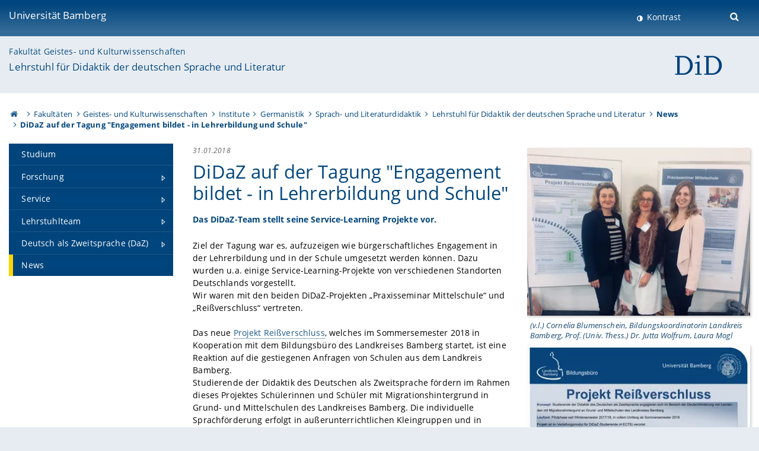

--- FILE ---
content_type: text/html; charset=utf-8
request_url: https://www.uni-bamberg.de/germ-didaktik/news/artikel/didaz-auf-der-tagung-engagement-bildet-in-lehrerbildung-und-schule/
body_size: 11320
content:
<!DOCTYPE html>
<html lang="de">
<head>

<meta charset="utf-8">
<!-- 
	featured by elementare teilchen GmbH, www.elementare-teilchen.de

	This website is powered by TYPO3 - inspiring people to share!
	TYPO3 is a free open source Content Management Framework initially created by Kasper Skaarhoj and licensed under GNU/GPL.
	TYPO3 is copyright 1998-2026 of Kasper Skaarhoj. Extensions are copyright of their respective owners.
	Information and contribution at https://typo3.org/
-->



<title>DiDaZ auf der Tagung &quot;Engagement bildet - in Lehrerbildung und Schule&quot; - Lehrstuhl für Didaktik der deutschen Sprache und Literatur </title>
<meta name="generator" content="TYPO3 CMS">
<meta name="description" content="Das DiDaZ-Team stellt seine Service-Learning Projekte vor. ">
<meta name="viewport" content="width=device-width, initial-scale=1">
<meta property="og:title" content="DiDaZ auf der Tagung &quot;Engagement bildet - in Lehrerbildung und Schule&quot;">
<meta property="og:type" content="article">
<meta property="og:url" content="https://www.uni-bamberg.de/germ-didaktik/news/artikel/didaz-auf-der-tagung-engagement-bildet-in-lehrerbildung-und-schule/">
<meta property="og:image" content="https://www.uni-bamberg.de/fileadmin/_processed_/5/c/csm_Datei_31.01.18__11_39_06_AM_daa68c1f34.jpeg">
<meta property="og:image:width" content="1200">
<meta property="og:image:height" content="901">
<meta property="og:description" content="Das DiDaZ-Team stellt seine Service-Learning Projekte vor. ">
<meta name="twitter:card" content="summary">
<meta name="revisit-after" content="7 days">
<meta name="abstract" content="News Didaktik der deutschen Sprache und Literatur">


<link rel="stylesheet" href="/typo3temp/assets/css/0e161fa31ef1359d8d20987651f196ee.css?1728045045" media="all" nonce="aQc1t_fZtYO8Kr6tZjyseMo2Jlibs7AK3wPQDjICBed48NzLT-mJcw">
<link rel="stylesheet" href="/_assets/8ff03e32fdbff3962349cc6e17c99f7d/Css/MediaAlbum.css?1732185887" media="all" nonce="aQc1t_fZtYO8Kr6tZjyseMo2Jlibs7AK3wPQDjICBed48NzLT-mJcw">
<link rel="stylesheet" href="/_assets/47400bb84e4e0324cd1d0a84db430fe5/Css/styles.css?1741641568" media="all" nonce="aQc1t_fZtYO8Kr6tZjyseMo2Jlibs7AK3wPQDjICBed48NzLT-mJcw">
<link href="/_frontend/bundled/assets/@fancyapps-DTpptOfq.css?1769786275" rel="stylesheet" nonce="aQc1t_fZtYO8Kr6tZjyseMo2Jlibs7AK3wPQDjICBed48NzLT-mJcw" >
<link href="/_frontend/bundled/assets/fancyboxCss-Bu88iTds.css?1769786275" rel="stylesheet" nonce="aQc1t_fZtYO8Kr6tZjyseMo2Jlibs7AK3wPQDjICBed48NzLT-mJcw" >
<link href="/_frontend/bundled/assets/screen-D2VbbZ-P.css?1769786275" rel="stylesheet" nonce="aQc1t_fZtYO8Kr6tZjyseMo2Jlibs7AK3wPQDjICBed48NzLT-mJcw" >






<link rel="icon" type="image/png" href="/_frontend/siteunibamberg/favicon/favicon-96x96.png" sizes="96x96" />
        <link rel="icon" type="image/svg+xml" href="/_frontend/siteunibamberg/favicon/favicon.svg" />
        <link rel="shortcut icon" href="/_frontend/siteunibamberg/favicon/favicon.ico" />
        <link rel="apple-touch-icon" sizes="180x180" href="/_frontend/siteunibamberg/favicon/apple-touch-icon.png" />
        <link rel="manifest" href="">
<link rel="canonical" href="https://www.uni-bamberg.de/germ-didaktik/news/artikel/didaz-auf-der-tagung-engagement-bildet-in-lehrerbildung-und-schule/"/>


<script type="application/ld+json">[{"@context":"https:\/\/www.schema.org","@type":"BreadcrumbList","itemListElement":[{"@type":"ListItem","position":1,"item":{"@id":"https:\/\/www.uni-bamberg.de\/","name":"Startseite"}},{"@type":"ListItem","position":2,"item":{"@id":"https:\/\/www.uni-bamberg.de\/fakultaeten\/","name":"Fakult\u00e4ten"}},{"@type":"ListItem","position":3,"item":{"@id":"https:\/\/www.uni-bamberg.de\/guk\/","name":"Geistes- und Kulturwissenschaften"}},{"@type":"ListItem","position":4,"item":{"@id":"https:\/\/www.uni-bamberg.de\/guk\/institute\/","name":"Institute"}},{"@type":"ListItem","position":5,"item":{"@id":"https:\/\/www.uni-bamberg.de\/germanistik\/","name":"Germanistik"}},{"@type":"ListItem","position":6,"item":{"@id":"https:\/\/www.uni-bamberg.de\/germanistik\/sprach-und-literaturdidaktik\/","name":"Sprach- und Literaturdidaktik"}},{"@type":"ListItem","position":7,"item":{"@id":"https:\/\/www.uni-bamberg.de\/germ-didaktik\/","name":"Lehrstuhl f\u00fcr Didaktik der deutschen Sprache und Literatur"}},{"@type":"ListItem","position":8,"item":{"@id":"https:\/\/www.uni-bamberg.de\/germ-didaktik\/news\/","name":"News"}}]}]</script>
</head>
<body class="page  page--default  act-responsive "
	      data-page="3758" data-rootline="18944 62 21124 21166 1427 47384 3741 3758 "><nav class="page__skiplinks"><ul><li><a href="#nav-main">zur Hauptnavigation springen</a></li><li><a href="#content-main">zum Inhaltsbereich springen</a></li></ul></nav><div class="responsive"></div><div id="top" class="page__wrapper"><header class="page-head-mobile no-print"><div data-headroom class="page-head-mobile__item  clearfix "><nav class="page-head-mobile__nav"><a class="page-head-mobile__nav__link  js-show-nav" href="#" title="Navigation"></a></nav><div class="page-head-mobile__brand"><a href="/" title="Universität Bamberg">Universität Bamberg</a></div><a class="[ page-head__search-hint ] js-search-toggle" href="#" title="Suche"><span class="u-visually-hidden">
						Suche öffnen
					</span></a></div><div class="page-content__nav-parents"><div class="nav-parents__button"><a href="#" class="nav-parents__button--link  [ link-list__link ] js-show-nav-parents" title="Navigation">
						Sie befinden sich hier:
					</a></div><nav class="nav-parents"><ul class="nav-parents__list  [ link-list ]"><li class="[ nav-parents__item  nav-parent__item--parent ]  link-list__item" ><a href="/" class="nav-parents__link  [ link-list__link ]" title="Modern studieren, international forschen, innovativ lehren und gelassen leben in Bamberg. Das Welterbe ist unser Campus &amp;#127891;">Startseite</a></li><li class="[ nav-parents__item  nav-parent__item--parent ]  link-list__item" ><a href="/fakultaeten/" class="nav-parents__link  [ link-list__link ]" title="Die vier Fakultäten der Uni: Geistes- und Kulturwissenschaften, Sozial- und Wirtschaftswissenschaften, Humanwissenschaften, Wirtschaftsinformatik">Fakultäten</a></li><li class="[ nav-parents__item  nav-parent__item--parent ]  link-list__item" ><a href="/guk/" class="nav-parents__link  [ link-list__link ]" title="Fakultät Geistes- und Kulturwissenschaften: Sprach- und Literaturwissenschaften, Philosophie, Theologie, Geschichte, Archäologie und Geographie">Geistes- und Kulturwissenschaften</a></li><li class="[ nav-parents__item  nav-parent__item--parent ]  link-list__item" ><a href="/guk/institute/" class="nav-parents__link  [ link-list__link ]" title="Übersicht über die geistes- und kulturwissenschaftlichen Institute an der Universität Bamberg">Institute</a></li><li class="[ nav-parents__item  nav-parent__item--parent ]  link-list__item" ><a href="/germanistik/" class="nav-parents__link  [ link-list__link ]" title="Die Bamberger Germanistik ist mit etwa 1300 Studierenden das zweitgrößte Fach der Universität und das größte der Fakultät.">Germanistik</a></li><li class="[ nav-parents__item  nav-parent__item--parent ]  link-list__item" ><a href="/germ-didaktik/" class="nav-parents__link  [ link-list__link ]" title="Sprach- und Literaturdidaktik">Sprach- und Literaturdidaktik</a></li><li class="[ nav-parents__item  nav-parent__item--parent ]  link-list__item" ><a href="/germ-didaktik/" class="nav-parents__link  [ link-list__link ]" title="Lehrstuhl für Didaktik der deutschen Sprache und Literatur">Lehrstuhl für Didaktik der deutschen Sprache und Literatur</a></li><li class="[ nav-parents__item  nav-parent__item--parent ]  link-list__item" ><a href="/germ-didaktik/news/" class="nav-parents__link  [ link-list__link ]" title="News Didaktik der deutschen Sprache und Literatur">News</a></li></ul></nav></div><div class="[ page-head__search  page-head__search--mobile ]  js-search"><form class="search-global search-global--mobile js-search-global-form" action="https://www.google.com"><fieldset><label class="search-global__option js-search-option is-active" data-search-option="Unibamberg">
                    www.uni-bamberg.de
                    <input type="radio" name="searchOption" value="www.uni-bamberg.de"/></label><label class="search-global__option js-search-option" data-search-option="Univis">
                    univis.uni-bamberg.de
                    <input type="radio" name="searchOption" value="univis.uni-bamberg.de"/></label><label class="search-global__option js-search-option" data-search-option="Fis">
                    fis.uni-bamberg.de
                    <input type="radio" name="searchOption" value="fis.uni-bamberg.de"/></label></fieldset><fieldset><input name="q" type="text" class="search__input js-search-global-input" placeholder="Mit Google suchen" aria-label="search"/><button type="submit" class="search__submit  js-search-global-submit" title="Suche starten"><span class="u-visually-hidden">Suche starten</span></button><div class="search__engines-container"><label class="search__engine  js-search-engine is-active" data-search-engine="Google"><input class="u-visually-hidden" type="radio" name="searchEngine" value="https://www.google.de/search"><span class="search__engine-icon search__engine-icon-google"></span><span class="u-visually-hidden">Google</span></label><label class="search__engine  js-search-engine" data-search-engine="Ecosia"><input class="u-visually-hidden" type="radio" name="searchEngine" value="https://www.ecosia.org/search"><span class="search__engine-icon search__engine-icon-ecosia"></span><span class="u-visually-hidden">Ecosia</span></label><label class="search__engine  js-search-engine" data-search-engine="Bing"><input class="u-visually-hidden" type="radio" name="searchEngine" value="https://www.bing.com/search"><span class="search__engine-icon search__engine-icon-bing"></span><span class="u-visually-hidden">Bing</span></label></div></fieldset><button type="button" class="search-global__close js-search-toggle"><span class="u-visually-hidden">Suche schließen</span></button></form></div></header><header class="page-head"><div class="page-head__item  clearfix  [ box  box--large  box--brand-1st ]  [ rounded--topright--large  rounded--topleft ]  gradient--header"><div class="page-head__brand"><div class="page-head__logo"><a href="/" title="Universität Bamberg"><span class="page-head__logo__img page-head__logo__img--de">&nbsp; </span> Universität Bamberg</a></div></div><div class="page-head__useractions no-print"><div class="[ page-head__contrast ]"><div class="contrastx"><et-state-toggle active-class="t-contrast" inactive-class="" cookie="contrastTheme" el="body"><button
                                    type="button"
                                    class="contrast__button"
                                >
                                    Kontrast
                                </button></et-state-toggle></div></div><div class="[ page-head__language ]"><nav class="nav-language"></nav></div><div class="[ page-head__search ]"><button class="search__toggle js-search-toggle" type="button"><span class="u-visually-hidden">Suche öffnen</span></button></div></div><div class="[ page-head__search-overlay ] rounded--topleft rounded--topright--large js-search"><form class="search-global js-search-global-form" action="https://www.google.com"><fieldset><label class="search-global__option js-search-option is-active" data-search-option="Unibamberg">
                    www.uni-bamberg.de
                    <input type="radio" name="searchOption" value="www.uni-bamberg.de"/></label><label class="search-global__option js-search-option" data-search-option="Univis">
                    univis.uni-bamberg.de
                    <input type="radio" name="searchOption" value="univis.uni-bamberg.de"/></label><label class="search-global__option js-search-option" data-search-option="Fis">
                    fis.uni-bamberg.de
                    <input type="radio" name="searchOption" value="fis.uni-bamberg.de"/></label></fieldset><fieldset><input name="q" type="text" class="search__input js-search-global-input" placeholder="Mit Google suchen" aria-label="search"/><button type="submit" class="search__submit  js-search-global-submit" title="Suche starten"><span class="u-visually-hidden">Suche starten</span></button><div class="search__engines-container"><label class="search__engine  js-search-engine is-active" data-search-engine="Google"><input class="u-visually-hidden" type="radio" name="searchEngine" value="https://www.google.de/search"><span class="search__engine-icon search__engine-icon-google"></span><span class="u-visually-hidden">Google</span></label><label class="search__engine  js-search-engine" data-search-engine="Ecosia"><input class="u-visually-hidden" type="radio" name="searchEngine" value="https://www.ecosia.org/search"><span class="search__engine-icon search__engine-icon-ecosia"></span><span class="u-visually-hidden">Ecosia</span></label><label class="search__engine  js-search-engine" data-search-engine="Bing"><input class="u-visually-hidden" type="radio" name="searchEngine" value="https://www.bing.com/search"><span class="search__engine-icon search__engine-icon-bing"></span><span class="u-visually-hidden">Bing</span></label></div></fieldset><button type="button" class="search-global__close js-search-toggle"><span class="u-visually-hidden">Suche schließen</span></button></form></div></div><div class="page-head__sector  [ box  box--brand-1st-light ] "><div class="sector__logo"><a href="/germ-didaktik/"><img src="/fileadmin/_migrated/logos/Einrichtungslogos_DiD.png" width="175" height="65"   alt="Lehrstuhl für Didaktik der deutschen Sprache und Literatur" title="Lehrstuhl für Didaktik der deutschen Sprache und Literatur" ></a></div><p class="[ sector__title  sector__title2 ]"><a href="/guk/">Fakultät Geistes- und Kulturwissenschaften</a></p><p class="[ sector__title  sector__title1 ]"><a href="/germ-didaktik/">Lehrstuhl für Didaktik der deutschen Sprache und Literatur</a></p></div><div class="page-head__breadcrumb  [ stripe ]  js-breadcrumb"><ol class="nav-breadcrumb  nav-breadcrumb--delimited list-inline"><li class="nav-breadcrumb__item"><a href="/" class="icon--home">&nbsp;<span class="u-visually-hidden">Otto-Friedrich-Universität Bamberg</span></a></li><li class="nav-breadcrumb__item" ><a href="/fakultaeten/" class="nav-breadcrumb__link" title="Die vier Fakultäten der Uni: Geistes- und Kulturwissenschaften, Sozial- und Wirtschaftswissenschaften, Humanwissenschaften, Wirtschaftsinformatik">Fakultäten</a></li><li class="nav-breadcrumb__item" ><a href="/guk/" class="nav-breadcrumb__link" title="Fakultät Geistes- und Kulturwissenschaften: Sprach- und Literaturwissenschaften, Philosophie, Theologie, Geschichte, Archäologie und Geographie">Geistes- und Kulturwissenschaften</a></li><li class="nav-breadcrumb__item" ><a href="/guk/institute/" class="nav-breadcrumb__link" title="Übersicht über die geistes- und kulturwissenschaftlichen Institute an der Universität Bamberg">Institute</a></li><li class="nav-breadcrumb__item" ><a href="/germanistik/" class="nav-breadcrumb__link" title="Die Bamberger Germanistik ist mit etwa 1300 Studierenden das zweitgrößte Fach der Universität und das größte der Fakultät.">Germanistik</a></li><li class="nav-breadcrumb__item" ><a href="/germ-didaktik/" class="nav-breadcrumb__link" title="Sprach- und Literaturdidaktik">Sprach- und Literaturdidaktik</a></li><li class="nav-breadcrumb__item" ><a href="/germ-didaktik/" class="nav-breadcrumb__link" title="Lehrstuhl für Didaktik der deutschen Sprache und Literatur">Lehrstuhl für Didaktik der deutschen Sprache und Literatur</a></li><li class="[ nav-breadcrumb__item  nav-breadcrumb__item--active ]"><a href="/germ-didaktik/news/" class="nav-breadcrumb__link" title="News Didaktik der deutschen Sprache und Literatur">News</a></li><li class="[ nav-breadcrumb__item  nav-breadcrumb__item--active ]">DiDaZ auf der Tagung &quot;Engagement bildet - in Lehrerbildung und Schule&quot;</li></ol></div></header><main class="page-content"><div class="page-content__nav" id="nav-main"><!-- Start nav-mobile --><nav class="nav-mobile  js-nav-panel" data-ui-component="Mobile navigation"><div class="page-content__sector [ box  box--brand-1st-light ] ">
						Seitenbereich: 
						<p class="[ sector__title  sector__title2 ]"><a href="/guk/">Fakultät Geistes- und Kulturwissenschaften</a></p><p class="[ sector__title  sector__title1 ]"><a href="/germ-didaktik/">Lehrstuhl für Didaktik der deutschen Sprache und Literatur</a></p></div><div class="page-content__useractions"><et-state-toggle active-class="t-contrast" inactive-class="" cookie="contrastTheme" el="body"><button type="button" class="page-content__contrast contrast__button  link-list__item__link contrastx--mobile  contrastx">
                                Kontrast
                            </button></et-state-toggle><button class="[ page-content__language-hint ]  js-toggle-lang">
							Sprache
						</button><div class="page-content__language"><nav class=" [ nav-language  nav-language--mobile ] js-lang"></nav></div></div><nav class="nav-sector " data-ui-component="Sector navigation"><ul class="nav-sector__container  [ link-list ]"><li class="[ nav-sector__item  nav-sector__item--flyout  nav-sector__item--first ]  link-list__item" data-page="136630"><a href="/germ-didaktik/studium/" class="nav-sector__link  [ link-list__link ]"><span class="nav-sector__link-text">Studium</span></a></li><li class="[ nav-sector__item  nav-sector__item--parent  nav-sector__item--flyout ]  [ link-list__item ]" data-page="3748"><a href="/germ-didaktik/forschung/" class="nav-sector__link  [ link-list__link ]  js-nav-sector__link--has-subpages"><span class="nav-sector__link-text">Forschung</span><span class="nav-sector__expand js-expand"></span></a><ul class="[ nav-sector__container  nav-sector__container--level-2 ]  [ link-list ]"><li class="[ nav-sector__item  nav-sector__item--flyout  nav-sector__item--first ]  link-list__item" data-page="10899"><a href="/germ-didaktik/forschung/allgemeines/" class="nav-sector__link  [ link-list__link ]"><span class="nav-sector__link-text">Allgemeines</span></a></li><li class="[ nav-sector__item  nav-sector__item--parent  nav-sector__item--flyout ]  [ link-list__item ]" data-page="153987"><a href="/germ-didaktik/forschung/forschungsprojekte/" class="nav-sector__link  [ link-list__link ]  js-nav-sector__link--has-subpages"><span class="nav-sector__link-text">Forschungsprojekte</span><span class="nav-sector__expand js-expand"></span></a><ul class="[ nav-sector__container  nav-sector__container--level-3 ]  [ link-list ]"><li class="[ nav-sector__item  nav-sector__item--flyout  nav-sector__item--first ]  link-list__item" data-page="162195"><a href="/germ-didaktik/forschung/forschungsprojektediso-sgw-digitale-textsouveraenitaet-digital-souveraenes-sprachliches-literarisches-und-mediales-lehren-und-lernen-in-und-ueber-digitalen-textwelten/" class="nav-sector__link  [ link-list__link ]"><span class="nav-sector__link-text">DiSo-SGW: Digitale Textsouveränität – Digital souveränes sprachliches, literarisches und mediales Lehren und Lernen in und über digitale(n) Textwelten</span></a></li><li class="[ nav-sector__item  nav-sector__item--flyout  ]  link-list__item" data-page="162194"><a href="/germ-didaktik/forschung/forschungsprojektediaes-digital-aesthetische-textsouveraenitaet-im-bereich-poetisch-literarischer-bildung/" class="nav-sector__link  [ link-list__link ]"><span class="nav-sector__link-text">DiäS: Digital-ästhetische Textsouveränität im Bereich poetisch-literarischer Bildung</span></a></li><li class="[ nav-sector__item  nav-sector__item--flyout  ]  link-list__item" data-page="158588"><a href="/germ-didaktik/forschung/forschungsprojekte/bmbf-projekt-digital-aesthetische-souveraenitaet-von-lehrkraeften-als-basis-kultureller-kuenstlerischer-musikalischer-poetischer-und-sportlicher-bildung-in-der-digitalen-welt-diaes/" class="nav-sector__link  [ link-list__link ]"><span class="nav-sector__link-text">BMBF-Projekt: Digital-ästhetische Souveränität von Lehrkräften als Basis kultureller, künstlerischer, musikalischer, poetischer und sportlicher Bildung in der digitalen Welt (DiäS)</span></a></li><li class="[ nav-sector__item  nav-sector__item--flyout  ]  link-list__item" data-page="158244"><a href="/germ-didaktik/forschung/forschungsprojekte/disosgw/" class="nav-sector__link  [ link-list__link ]"><span class="nav-sector__link-text">BMBF-Projekt: Digitale Souveränität als Ziel wegweisender Lehrer:innenbildung für Sprachen, Gesellschafts- und Wirtschaftswissenschaften in der digitalen Welt (DiSo-SGW)</span></a></li><li class="[ nav-sector__item  nav-sector__item--flyout  ]  link-list__item" data-page="153988"><a href="/germ-didaktik/forschung/forschungsprojekte/anforderungen-im-umgang-mit-literarischer-mehredutigkeit-aus-lehrendensicht-limel/" class="nav-sector__link  [ link-list__link ]"><span class="nav-sector__link-text">Anforderungen im Umgang mit literarischer Mehredutigkeit aus Lehrendensicht (LiMeL)</span></a></li><li class="[ nav-sector__item  nav-sector__item--flyout  ]  link-list__item" data-page="153990"><a href="/germ-didaktik/forschung/forschungsprojekte/dfg-projekt-die-bedeutung-von-subjektivitaet-und-emotionalitaet-in-gespraechen-ueber-literatur-im-deutschunterricht-segel/" class="nav-sector__link  [ link-list__link ]"><span class="nav-sector__link-text">DFG-Projekt: Die Bedeutung von Subjektivität und Emotionalität in Gesprächen über Literatur im Deutschunterricht (SEGEL)</span></a></li><li class="[ nav-sector__item  nav-sector__item--flyout  ]  link-list__item" data-page="153992"><a href="/germ-didaktik/forschung/forschungsprojekte/dfg-projekt-effects-of-the-covid-pandemic-on-german-langage-and-literature-teachers-and-their-familiarity-with-use-of-and-views-on-digital-media-getdime/" class="nav-sector__link  [ link-list__link ]"><span class="nav-sector__link-text">DFG-Projekt: Effects of the Covid Pandemic on German Langage and Literature Teachers and their Familiarity with, Use of and Views on Digital Media (GeTDiMe)</span></a></li><li class="[ nav-sector__item  nav-sector__item--flyout  ]  link-list__item" data-page="153993"><a href="/germ-didaktik/forschung/forschungsprojekte/digitales-distanzlernen-im-deutschunterricht-didid/" class="nav-sector__link  [ link-list__link ]"><span class="nav-sector__link-text">Digitales Distanzlernen im Deutschunterricht (DiDiD)</span></a></li><li class="[ nav-sector__item  nav-sector__item--flyout  ]  link-list__item" data-page="153995"><a href="/germ-didaktik/forschung/forschungsprojekte/aesthetisches-erleben-vereinfachte-lektueren-im-vergleich-aeliv/" class="nav-sector__link  [ link-list__link ]"><span class="nav-sector__link-text">Ästhetisches Erleben: (Vereinfachte) Lektüren im Vergleich (ÄliV)</span></a></li><li class="[ nav-sector__item  nav-sector__item--flyout  ]  link-list__item" data-page="153997"><a href="/germ-didaktik/forschung/forschungsprojekte/literarisch-stimulierte-emotionalitaet-lise/" class="nav-sector__link  [ link-list__link ]"><span class="nav-sector__link-text">Literarisch stimulierte Emotionalität (LisE)</span></a></li><li class="[ nav-sector__item  nav-sector__item--flyout  ]  link-list__item" data-page="153998"><a href="/germ-didaktik/forschung/forschungsprojekte/aesthetische-kommunikation-im-literaturunterricht-aeskil/" class="nav-sector__link  [ link-list__link ]"><span class="nav-sector__link-text">Ästhetische Kommunikation im Literaturunterricht (ÄSKIL)</span></a></li><li class="[ nav-sector__item  nav-sector__item--flyout  nav-sector__item--last ]  link-list__item" data-page="153999"><a href="/germ-didaktik/forschung/forschungsprojekte/literaraesthetische-verstehens-bzw-urteilskompetenz-luk/" class="nav-sector__link  [ link-list__link ]"><span class="nav-sector__link-text">Literarästhetische Verstehens- bzw. Urteilskompetenz (LUK)</span></a></li></ul></li><li class="[ nav-sector__item  nav-sector__item--flyout  nav-sector__item--last ]  link-list__item" data-page="10900"><a href="/germ-didaktik/forschung/projekte/" class="nav-sector__link  [ link-list__link ]"><span class="nav-sector__link-text">Frühere Projekte</span></a></li></ul></li><li class="[ nav-sector__item  nav-sector__item--parent  nav-sector__item--flyout ]  [ link-list__item ]" data-page="3746"><a href="/germ-didaktik/service/" class="nav-sector__link  [ link-list__link ]  js-nav-sector__link--has-subpages"><span class="nav-sector__link-text">Service</span><span class="nav-sector__expand js-expand"></span></a><ul class="[ nav-sector__container  nav-sector__container--level-2 ]  [ link-list ]"><li class="[ nav-sector__item  nav-sector__item--flyout  nav-sector__item--first ]  link-list__item" data-page="17851"><a href="/germ-didaktik/service/termine/" class="nav-sector__link  [ link-list__link ]"><span class="nav-sector__link-text">Termine</span></a></li><li class="[ nav-sector__item  nav-sector__item--flyout  ]  link-list__item" data-page="164551"><a href="/germ-didaktik/service/informationen-fuer-erstsemester/" class="nav-sector__link  [ link-list__link ]"><span class="nav-sector__link-text">Informationen für Erstsemester</span></a></li><li class="[ nav-sector__item  nav-sector__item--flyout  ]  link-list__item" data-page="17850"><a href="/germ-didaktik/service/zulassungsarbeit/" class="nav-sector__link  [ link-list__link ]"><span class="nav-sector__link-text">Zulassungsarbeit</span></a></li><li class="[ nav-sector__item  nav-sector__item--flyout  ]  link-list__item" data-page="16758"><a href="/germ-didaktik/service/studienberatung/" class="nav-sector__link  [ link-list__link ]"><span class="nav-sector__link-text">Studienberatung</span></a></li><li class="[ nav-sector__item  nav-sector__item--flyout  ]  link-list__item" data-page="10962"><a href="/germ-didaktik/service/pruefungen-staatsexamen/" class="nav-sector__link  [ link-list__link ]"><span class="nav-sector__link-text">Prüfungen/ Staatsexamen</span></a></li><li class="[ nav-sector__item  nav-sector__item--flyout  ]  link-list__item" data-page="153919"><a href="/germ-didaktik/service/praktika/" class="nav-sector__link  [ link-list__link ]"><span class="nav-sector__link-text">Praktika</span></a></li><li class="[ nav-sector__item  nav-sector__item--flyout  nav-sector__item--last ]  link-list__item" data-page="10657"><a href="/germ-didaktik/service/interessante-links/" class="nav-sector__link  [ link-list__link ]"><span class="nav-sector__link-text">Interessante Links</span></a></li></ul></li><li class="[ nav-sector__item  nav-sector__item--parent  nav-sector__item--flyout ]  [ link-list__item ]" data-page="4812"><a href="/germ-didaktik/lehrstuhlteam/" class="nav-sector__link  [ link-list__link ]  js-nav-sector__link--has-subpages"><span class="nav-sector__link-text">Lehrstuhlteam</span><span class="nav-sector__expand js-expand"></span></a><ul class="[ nav-sector__container  nav-sector__container--level-2 ]  [ link-list ]"><li class="[ nav-sector__item  nav-sector__item--parent  nav-sector__item--flyout  nav-sector__item--first ]  [ link-list__item ]" data-page="10876"><a href="/germ-didaktik/lehrstuhlteam/prof-dr-joern-brueggemann/" class="nav-sector__link  [ link-list__link ]  js-nav-sector__link--has-subpages"><span class="nav-sector__link-text">Prof. Dr. Jörn Brüggemann</span><span class="nav-sector__expand js-expand"></span></a><ul class="[ nav-sector__container  nav-sector__container--level-3 ]  [ link-list ]"><li class="[ nav-sector__item  nav-sector__item--flyout  nav-sector__item--first ]  link-list__item" data-page="10880"><a href="/germ-didaktik/lehrstuhlteam/prof-dr-joern-brueggemann/vita/" class="nav-sector__link  [ link-list__link ]"><span class="nav-sector__link-text">Vita</span></a></li><li class="[ nav-sector__item  nav-sector__item--flyout  ]  link-list__item" data-page="22467"><a href="/germ-didaktik/lehrstuhlteam/prof-dr-joern-brueggemann/forschung/" class="nav-sector__link  [ link-list__link ]"><span class="nav-sector__link-text">Forschung</span></a></li><li class="[ nav-sector__item  nav-sector__item--flyout  ]  link-list__item" data-page="10881"><a href="/germ-didaktik/lehrstuhlteam/prof-dr-joern-brueggemann/funktionen/" class="nav-sector__link  [ link-list__link ]"><span class="nav-sector__link-text">Funktionen</span></a></li><li class="[ nav-sector__item  nav-sector__item--flyout  ]  link-list__item" data-page="22470"><a href="/germ-didaktik/lehrstuhlteam/prof-dr-joern-brueggemann/publikationen/" class="nav-sector__link  [ link-list__link ]"><span class="nav-sector__link-text">Publikationen</span></a></li><li class="[ nav-sector__item  nav-sector__item--flyout  ]  link-list__item" data-page="154015"><a href="/germ-didaktik/lehrstuhlteam/prof-dr-joern-brueggemann/vortraege-fortbildungen/" class="nav-sector__link  [ link-list__link ]"><span class="nav-sector__link-text">Vorträge/ Fortbildungen</span></a></li><li class="[ nav-sector__item  nav-sector__item--flyout  nav-sector__item--last ]  link-list__item" data-page="154399"><a href="/germ-didaktik/lehrstuhlteam/prof-dr-joern-brueggemann/lehre/" class="nav-sector__link  [ link-list__link ]"><span class="nav-sector__link-text">Lehre</span></a></li></ul></li><li class="[ nav-sector__item  nav-sector__item--parent  nav-sector__item--flyout ]  [ link-list__item ]" data-page="160413"><a href="/germ-didaktik/lehrstuhlteam/dr-carina-ascherl/" class="nav-sector__link  [ link-list__link ]  js-nav-sector__link--has-subpages"><span class="nav-sector__link-text">Dr. Carina Ascherl</span><span class="nav-sector__expand js-expand"></span></a><ul class="[ nav-sector__container  nav-sector__container--level-3 ]  [ link-list ]"><li class="[ nav-sector__item  nav-sector__item--flyout  nav-sector__item--first ]  link-list__item" data-page="160969"><a href="/germ-didaktik/lehrstuhlteam/dr-carina-ascherl/vita/" class="nav-sector__link  [ link-list__link ]"><span class="nav-sector__link-text">Vita</span></a></li><li class="[ nav-sector__item  nav-sector__item--flyout  ]  link-list__item" data-page="163282"><a href="/germ-didaktik/lehrstuhlteam/dr-carina-ascherl/publikationen/" class="nav-sector__link  [ link-list__link ]"><span class="nav-sector__link-text">Publikationen</span></a></li><li class="[ nav-sector__item  nav-sector__item--flyout  nav-sector__item--last ]  link-list__item" data-page="163287"><a href="/germ-didaktik/lehrstuhlteam/dr-carina-ascherl/vortraege-fortbildungen/" class="nav-sector__link  [ link-list__link ]"><span class="nav-sector__link-text">Vorträge/Fortbildungen</span></a></li></ul></li><li class="[ nav-sector__item  nav-sector__item--parent  nav-sector__item--flyout ]  [ link-list__item ]" data-page="12401"><a href="/germ-didaktik/lehrstuhlteam/dr-kristina-bismarck/" class="nav-sector__link  [ link-list__link ]  js-nav-sector__link--has-subpages"><span class="nav-sector__link-text">Dr. Kristina Bismarck</span><span class="nav-sector__expand js-expand"></span></a><ul class="[ nav-sector__container  nav-sector__container--level-3 ]  [ link-list ]"><li class="[ nav-sector__item  nav-sector__item--flyout  nav-sector__item--first ]  link-list__item" data-page="12404"><a href="/germ-didaktik/lehrstuhlteam/dr-kristina-bismarck/vita/" class="nav-sector__link  [ link-list__link ]"><span class="nav-sector__link-text">Vita</span></a></li><li class="[ nav-sector__item  nav-sector__item--flyout  ]  link-list__item" data-page="12405"><a href="/germ-didaktik/lehrstuhlteam/dr-kristina-bismarck/publikationen/" class="nav-sector__link  [ link-list__link ]"><span class="nav-sector__link-text">Publikationen</span></a></li><li class="[ nav-sector__item  nav-sector__item--parent  nav-sector__item--flyout  nav-sector__item--last ]  [ link-list__item ]" data-page="90257"><a href="/germ-didaktik/lehrstuhlteam/dr-kristina-bismarck/kooperationsprojekte/" class="nav-sector__link  [ link-list__link ]  js-nav-sector__link--has-subpages"><span class="nav-sector__link-text">Kooperationsprojekte</span><span class="nav-sector__expand js-expand"></span></a><ul class="[ nav-sector__container  nav-sector__container--level-4 ]  [ link-list ]"><li class="[ nav-sector__item  nav-sector__item--flyout  nav-sector__item--first ]  link-list__item" data-page="153521"><a href="/germ-didaktik/lehrstuhlteam/dr-kristina-bismarck/kooperationsprojekte/kooperationsprojekt-mit-dem-magellan-verlag/" class="nav-sector__link  [ link-list__link ]"><span class="nav-sector__link-text">Kooperationsprojekt mit dem Magellan-Verlag</span></a></li><li class="[ nav-sector__item  nav-sector__item--flyout  ]  link-list__item" data-page="147205"><a href="/germ-didaktik/lehrstuhlteam/dr-kristina-bismarck/kooperationsprojekte/germ-didaktik-lehrstuhlteam-dr-kristina-bismarck-kooperationsprojekte-kunst-und-sprache-erleben/" class="nav-sector__link  [ link-list__link ]"><span class="nav-sector__link-text">Kunst und Sprache erleben</span></a></li><li class="[ nav-sector__item  nav-sector__item--flyout  ]  link-list__item" data-page="117770"><a href="/germ-didaktik/lehrstuhlteam/dr-kristina-bismarck/kooperationsprojekte/lehrkompetenz-plus/" class="nav-sector__link  [ link-list__link ]"><span class="nav-sector__link-text">Lehrkompetenz plus</span></a></li><li class="[ nav-sector__item  nav-sector__item--flyout  ]  link-list__item" data-page="91871"><a href="/germ-didaktik/lehrstuhlteam/dr-kristina-bismarck/kooperationsprojekte/poetry-slam-fuer-zukuenftige-deutschlehrerinnen/" class="nav-sector__link  [ link-list__link ]"><span class="nav-sector__link-text">Poetry Slam für zukünftige DeutschlehrerInnen</span></a></li><li class="[ nav-sector__item  nav-sector__item--flyout  ]  link-list__item" data-page="95469"><a href="/germ-didaktik/lehrstuhlteam/dr-kristina-bismarck/kooperationsprojekte/deutsch-und-kunst-faecheruebergreifend-unterrichten/" class="nav-sector__link  [ link-list__link ]"><span class="nav-sector__link-text">Deutsch und Kunst fächerübergreifend unterrichten</span></a></li><li class="[ nav-sector__item  nav-sector__item--flyout  nav-sector__item--last ]  link-list__item" data-page="95474"><a href="/germ-didaktik/lehrstuhlteam/dr-kristina-bismarck/kooperationsprojekte/aufbau-von-lesekompetenz-durch-lesepaten/" class="nav-sector__link  [ link-list__link ]"><span class="nav-sector__link-text">Aufbau von Lesekompetenz durch Lesepaten</span></a></li></ul></li></ul></li><li class="[ nav-sector__item  nav-sector__item--parent  nav-sector__item--flyout ]  [ link-list__item ]" data-page="160970"><a href="/germ-didaktik/lehrstuhlteam/laura-knueppe/" class="nav-sector__link  [ link-list__link ]  js-nav-sector__link--has-subpages"><span class="nav-sector__link-text">Laura Knüppe</span><span class="nav-sector__expand js-expand"></span></a><ul class="[ nav-sector__container  nav-sector__container--level-3 ]  [ link-list ]"><li class="[ nav-sector__item  nav-sector__item--flyout  nav-sector__item--last ]  link-list__item" data-page="160971"><a href="/germ-didaktik/lehrstuhlteam/laura-knueppe/vita/" class="nav-sector__link  [ link-list__link ]"><span class="nav-sector__link-text">Vita</span></a></li></ul></li><li class="[ nav-sector__item  nav-sector__item--parent  nav-sector__item--flyout ]  [ link-list__item ]" data-page="130353"><a href="/germ-didaktik/lehrstuhlteam/konstantinos-mangos/" class="nav-sector__link  [ link-list__link ]  js-nav-sector__link--has-subpages"><span class="nav-sector__link-text">Konstantinos Mangos</span><span class="nav-sector__expand js-expand"></span></a><ul class="[ nav-sector__container  nav-sector__container--level-3 ]  [ link-list ]"><li class="[ nav-sector__item  nav-sector__item--flyout  nav-sector__item--first ]  link-list__item" data-page="131587"><a href="/germ-didaktik/lehrstuhlteam/konstantinos-mangos/vita/" class="nav-sector__link  [ link-list__link ]"><span class="nav-sector__link-text">Vita</span></a></li><li class="[ nav-sector__item  nav-sector__item--flyout  nav-sector__item--last ]  link-list__item" data-page="133833"><a href="/germ-didaktik/lehrstuhlteam/konstantinos-mangos/lehre/" class="nav-sector__link  [ link-list__link ]"><span class="nav-sector__link-text">Lehre</span></a></li></ul></li><li class="[ nav-sector__item  nav-sector__item--parent  nav-sector__item--flyout ]  [ link-list__item ]" data-page="154433"><a href="/germ-didaktik/lehrstuhlteam/laureen-okesson/" class="nav-sector__link  [ link-list__link ]  js-nav-sector__link--has-subpages"><span class="nav-sector__link-text">Laureen Okesson</span><span class="nav-sector__expand js-expand"></span></a><ul class="[ nav-sector__container  nav-sector__container--level-3 ]  [ link-list ]"><li class="[ nav-sector__item  nav-sector__item--flyout  nav-sector__item--first ]  link-list__item" data-page="154434"><a href="/germ-didaktik/lehrstuhlteam/laureen-okesson/vita/" class="nav-sector__link  [ link-list__link ]"><span class="nav-sector__link-text">Vita</span></a></li><li class="[ nav-sector__item  nav-sector__item--flyout  ]  link-list__item" data-page="171614"><a href="/germ-didaktik/lehrstuhlteam/laureen-okesson/vortraege-poster-fortbildungen/" class="nav-sector__link  [ link-list__link ]"><span class="nav-sector__link-text">Vorträge/Poster/Fortbildungen</span></a></li><li class="[ nav-sector__item  nav-sector__item--flyout  nav-sector__item--last ]  link-list__item" data-page="171615"><a href="/germ-didaktik/lehrstuhlteam/laureen-okesson/forschungsprojekte/" class="nav-sector__link  [ link-list__link ]"><span class="nav-sector__link-text">Forschungsprojekte</span></a></li></ul></li><li class="[ nav-sector__item  nav-sector__item--parent  nav-sector__item--flyout ]  [ link-list__item ]" data-page="171968"><a href="/germ-didaktik/lehrstuhlteam/carolin-werner/" class="nav-sector__link  [ link-list__link ]  js-nav-sector__link--has-subpages"><span class="nav-sector__link-text">Carolin Werner</span><span class="nav-sector__expand js-expand"></span></a><ul class="[ nav-sector__container  nav-sector__container--level-3 ]  [ link-list ]"><li class="[ nav-sector__item  nav-sector__item--flyout  nav-sector__item--last ]  link-list__item" data-page="172517"><a href="/germ-didaktik/lehrstuhlteam/carolin-werner-vita/" class="nav-sector__link  [ link-list__link ]"><span class="nav-sector__link-text">Vita</span></a></li></ul></li><li class="[ nav-sector__item  nav-sector__item--parent  nav-sector__item--flyout ]  [ link-list__item ]" data-page="96822"><a href="/germ-didaktik/lehrstuhlteam/dr-jutta-wolfrum/" class="nav-sector__link  [ link-list__link ]  js-nav-sector__link--has-subpages"><span class="nav-sector__link-text">Dr. Jutta Wolfrum</span><span class="nav-sector__expand js-expand"></span></a><ul class="[ nav-sector__container  nav-sector__container--level-3 ]  [ link-list ]"><li class="[ nav-sector__item  nav-sector__item--flyout  nav-sector__item--first ]  link-list__item" data-page="96824"><a href="/germ-didaktik/lehrstuhlteam/dr-jutta-wolfrum/vita/" class="nav-sector__link  [ link-list__link ]"><span class="nav-sector__link-text">Vita</span></a></li><li class="[ nav-sector__item  nav-sector__item--flyout  ]  link-list__item" data-page="96825"><a href="/germ-didaktik/lehrstuhlteam/dr-jutta-wolfrum/lehre/" class="nav-sector__link  [ link-list__link ]"><span class="nav-sector__link-text">Lehre</span></a></li><li class="[ nav-sector__item  nav-sector__item--flyout  ]  link-list__item" data-page="96826"><a href="/germ-didaktik/lehrstuhlteam/dr-jutta-wolfrum/forschung/" class="nav-sector__link  [ link-list__link ]"><span class="nav-sector__link-text">Forschung</span></a></li><li class="[ nav-sector__item  nav-sector__item--flyout  nav-sector__item--last ]  link-list__item" data-page="96827"><a href="/germ-didaktik/lehrstuhlteam/dr-jutta-wolfrum/publikationen/" class="nav-sector__link  [ link-list__link ]"><span class="nav-sector__link-text">Publikationen</span></a></li></ul></li><li class="[ nav-sector__item  nav-sector__item--flyout  ]  link-list__item" data-page="10659"><a href="/germ-didaktik/lehrstuhlteam/andrea-xylander-sekretariat/" class="nav-sector__link  [ link-list__link ]"><span class="nav-sector__link-text">Andrea Xylander, Sekretariat</span></a></li><li class="[ nav-sector__item  nav-sector__item--parent  nav-sector__item--flyout ]  [ link-list__item ]" data-page="133436"><a href="/germ-didaktik/lehrstuhlteam/philipp-zehl/" class="nav-sector__link  [ link-list__link ]  js-nav-sector__link--has-subpages"><span class="nav-sector__link-text">Philipp Zehl</span><span class="nav-sector__expand js-expand"></span></a><ul class="[ nav-sector__container  nav-sector__container--level-3 ]  [ link-list ]"><li class="[ nav-sector__item  nav-sector__item--flyout  nav-sector__item--last ]  link-list__item" data-page="133546"><a href="/germ-didaktik/lehrstuhlteam/philipp-zehl/vita/" class="nav-sector__link  [ link-list__link ]"><span class="nav-sector__link-text">Vita</span></a></li></ul></li><li class="[ nav-sector__item  nav-sector__item--flyout  ]  link-list__item" data-page="12968"><a href="/germ-didaktik/lehrstuhlteam/lehrbeauftragte/" class="nav-sector__link  [ link-list__link ]"><span class="nav-sector__link-text">Lehrbeauftragte</span></a></li><li class="[ nav-sector__item  nav-sector__item--flyout  ]  link-list__item" data-page="77799"><a href="/germ-didaktik/lehrstuhlteam/studentische-hilfskraefte/" class="nav-sector__link  [ link-list__link ]"><span class="nav-sector__link-text">Studentische Hilfskräfte</span></a></li><li class="[ nav-sector__item  nav-sector__item--flyout  nav-sector__item--last ]  link-list__item" data-page="127095"><a href="/germ-didaktik/lehrstuhlteam/ehemalige/" class="nav-sector__link  [ link-list__link ]"><span class="nav-sector__link-text">Ehemalige</span></a></li></ul></li><li class="[ nav-sector__item  nav-sector__item--parent  nav-sector__item--flyout ]  [ link-list__item ]" data-page="120763"><a href="/germ-didaktik/didaz/" class="nav-sector__link  [ link-list__link ]  js-nav-sector__link--has-subpages"><span class="nav-sector__link-text">Deutsch als Zweitsprache (DaZ)</span><span class="nav-sector__expand js-expand"></span></a><ul class="[ nav-sector__container  nav-sector__container--level-2 ]  [ link-list ]"><li class="[ nav-sector__item  nav-sector__item--parent  nav-sector__item--flyout  nav-sector__item--first ]  [ link-list__item ]" data-page="120766"><a href="/germ-didaktik/didaz/studium-didaz/" class="nav-sector__link  [ link-list__link ]  js-nav-sector__link--has-subpages"><span class="nav-sector__link-text">Studium DaZ</span><span class="nav-sector__expand js-expand"></span></a><ul class="[ nav-sector__container  nav-sector__container--level-3 ]  [ link-list ]"><li class="[ nav-sector__item  nav-sector__item--flyout  nav-sector__item--first ]  link-list__item" data-page="120767"><a href="/germ-didaktik/didaz/studium-didaz/studienmoeglichkeiten-und-pruefungen/" class="nav-sector__link  [ link-list__link ]"><span class="nav-sector__link-text">Studienmöglichkeiten und Prüfungen</span></a></li><li class="[ nav-sector__item  nav-sector__item--flyout  ]  link-list__item" data-page="120782"><a href="/germ-didaktik/didaz/studium-didaz/studieninhalte/" class="nav-sector__link  [ link-list__link ]"><span class="nav-sector__link-text">Studieninhalte</span></a></li><li class="[ nav-sector__item  nav-sector__item--flyout  ]  link-list__item" data-page="120768"><a href="/germ-didaktik/didaz/studium-didaz/staatsexamen/" class="nav-sector__link  [ link-list__link ]"><span class="nav-sector__link-text">Staatsexamen</span></a></li><li class="[ nav-sector__item  nav-sector__item--flyout  nav-sector__item--last ]  link-list__item" data-page="120769"><a href="/germ-didaktik/didaz/studium-didaz/zulassungsarbeit/" class="nav-sector__link  [ link-list__link ]"><span class="nav-sector__link-text">Zulassungsarbeit</span></a></li></ul></li><li class="[ nav-sector__item  nav-sector__item--parent  nav-sector__item--flyout ]  [ link-list__item ]" data-page="120770"><a href="/germ-didaktik/didaz/forschungs-und-entwicklungsprojekte/" class="nav-sector__link  [ link-list__link ]  js-nav-sector__link--has-subpages"><span class="nav-sector__link-text">Forschungs- und Entwicklungsprojekte</span><span class="nav-sector__expand js-expand"></span></a><ul class="[ nav-sector__container  nav-sector__container--level-3 ]  [ link-list ]"><li class="[ nav-sector__item  nav-sector__item--flyout  nav-sector__item--first ]  link-list__item" data-page="165546"><a href="/germ-didaktik/didaz/forschungs-und-entwicklungsprojekte/linguistic-landscaping/" class="nav-sector__link  [ link-list__link ]"><span class="nav-sector__link-text">Linguistic Landscaping</span></a></li><li class="[ nav-sector__item  nav-sector__item--flyout  ]  link-list__item" data-page="120771"><a href="/germ-didaktik/didaz/forschungs-und-entwicklungsprojekte/mehrsprachigkeitsfoerderung/" class="nav-sector__link  [ link-list__link ]"><span class="nav-sector__link-text">Mehrsprachigkeitsförderung</span></a></li><li class="[ nav-sector__item  nav-sector__item--flyout  ]  link-list__item" data-page="120772"><a href="/germ-didaktik/didaz/forschungs-und-entwicklungsprojekte/praxisseminar-mittelschule/" class="nav-sector__link  [ link-list__link ]"><span class="nav-sector__link-text">Praxisseminar Mittelschule</span></a></li><li class="[ nav-sector__item  nav-sector__item--flyout  nav-sector__item--last ]  link-list__item" data-page="120773"><a href="/germ-didaktik/didaz/forschungs-und-entwicklungsprojekte/projekt-reissverschluss/" class="nav-sector__link  [ link-list__link ]"><span class="nav-sector__link-text">Projekt "Reißverschluss"</span></a></li></ul></li><li class="[ nav-sector__item  nav-sector__item--parent  nav-sector__item--flyout  nav-sector__item--last ]  [ link-list__item ]" data-page="120777"><a href="/germ-didaktik/didaz/praxiserfahrungen-weltweit-sammeln/" class="nav-sector__link  [ link-list__link ]  js-nav-sector__link--has-subpages"><span class="nav-sector__link-text">Praxiserfahrungen weltweit sammeln</span><span class="nav-sector__expand js-expand"></span></a><ul class="[ nav-sector__container  nav-sector__container--level-3 ]  [ link-list ]"><li class="[ nav-sector__item  nav-sector__item--flyout  nav-sector__item--first ]  link-list__item" data-page="120778"><a href="/germ-didaktik/didaz/praxiserfahrungen-weltweit-sammeln/ansprechpartner/" class="nav-sector__link  [ link-list__link ]"><span class="nav-sector__link-text">Ansprechpartnerin</span></a></li><li class="[ nav-sector__item  nav-sector__item--flyout  ]  link-list__item" data-page="120779"><a href="/germ-didaktik/didaz/praxiserfahrungen-weltweit-sammeln/praktikum-im-ausland/" class="nav-sector__link  [ link-list__link ]"><span class="nav-sector__link-text">Praktikum im Ausland</span></a></li><li class="[ nav-sector__item  nav-sector__item--flyout  nav-sector__item--last ]  link-list__item" data-page="120780"><a href="/germ-didaktik/didaz/praxiserfahrungen-weltweit-sammeln/moegliche-schulen/" class="nav-sector__link  [ link-list__link ]"><span class="nav-sector__link-text">Mögliche Schulen</span></a></li></ul></li></ul></li><li class="[ nav-sector__item  nav-sector__item--flyout  nav-sector__item--last ]  link-list__item" data-page="3758"><a href="/germ-didaktik/news/" class="nav-sector__link  [ link-list__link ]"><span class="nav-sector__link-text">News</span></a></li></ul></nav></nav><!-- End nav-mobile --><aside class="page-content__nav-links  base-padding--mobile"></aside></div><!--TYPO3SEARCH_begin--><article id="content-main" class="page-content__content" ><section class="page-content__main page-content__main--full"><div class="news  news-single"><div class="news__article"><div class="news__detail  [ media  media--responsive  media--rev  media--large ]"><div class="outer  media__img  [ c-news__img-container  c-news__img-container--first ]"><div class="mediaelement mediaelement-image js-news-lightbox"><a href="/fileadmin/_processed_/5/c/csm_Datei_31.01.18__11_39_06_AM_2d2cc6bd2c.webp" data-fancybox="gallery62739" data-caption="" aria-label=" Gallerie öffnen" data-media="(max-width: 520px);(max-width: 767px);(max-width: 1199px);(max-width: 1399px);(min-width: 1400px)" data-sources="/fileadmin/_processed_/5/c/csm_Datei_31.01.18__11_39_06_AM_a7b00204bf.webp;
                                /fileadmin/_processed_/5/c/csm_Datei_31.01.18__11_39_06_AM_53e54e97e7.webp;
                                /fileadmin/_processed_/5/c/csm_Datei_31.01.18__11_39_06_AM_10d4401b51.webp;
                                /fileadmin/_processed_/5/c/csm_Datei_31.01.18__11_39_06_AM_76f4924259.webp;
                            
                            /fileadmin/_processed_/5/c/csm_Datei_31.01.18__11_39_06_AM_3b75a93461.webp" class="fancybox-popup"><picture><source srcset="/fileadmin/_processed_/5/c/csm_Datei_31.01.18__11_39_06_AM_a6e76e8f0d.webp" media="(min-width: 981px)" type="image/webp"><source srcset="/fileadmin/_processed_/5/c/csm_Datei_31.01.18__11_39_06_AM_d4f167269c.webp" media="(min-width: 721px)" type="image/webp"><source srcset="/fileadmin/_processed_/5/c/csm_Datei_31.01.18__11_39_06_AM_bc8c673117.webp 674w,
                                /fileadmin/_processed_/5/c/csm_Datei_31.01.18__11_39_06_AM_4aa6aad517.webp 474w,
                                /fileadmin/_processed_/5/c/csm_Datei_31.01.18__11_39_06_AM_173e105ef8.webp 274w,
                                /fileadmin/_processed_/5/c/csm_Datei_31.01.18__11_39_06_AM_cdf5057c10.webp 200w"
                        sizes="calc(100vw - 30px)"
                        type="image/webp"><img data-cr="" class="image-embed-item js-magnific-image" src="/fileadmin/_processed_/5/c/csm_Datei_31.01.18__11_39_06_AM_bc8c673117.webp" width="674" height="506" alt="" /></picture></a></div><p class="news-img-caption">
		(v.l.) Cornelia Blumenschein, Bildungskoordinatorin Landkreis Bamberg, Prof. (Univ. Thess.) Dr. Jutta Wolfrum, Laura Mogl 
	</p></div><div class="outer  media__img  [ c-news__img-container  c-news__img-container--rest ]"><div class="mediaelement mediaelement-image js-news-lightbox"><a href="/fileadmin/_processed_/e/e/csm_Reissverschluss_Poster_BAZL_aktuellpub2_dee8a200b9.webp" data-fancybox="gallery62743" data-caption="" aria-label=" Gallerie öffnen" data-media="(max-width: 520px);(max-width: 767px);(max-width: 1199px);(max-width: 1399px);(min-width: 1400px)" data-sources="/fileadmin/_processed_/e/e/csm_Reissverschluss_Poster_BAZL_aktuellpub2_fbc8f157b1.webp;
                                /fileadmin/_processed_/e/e/csm_Reissverschluss_Poster_BAZL_aktuellpub2_119ad98089.webp;
                                /fileadmin/_processed_/e/e/csm_Reissverschluss_Poster_BAZL_aktuellpub2_1fddb43653.webp;
                                /fileadmin/_processed_/e/e/csm_Reissverschluss_Poster_BAZL_aktuellpub2_d59ddf8882.webp;
                            
                            /fileadmin/_processed_/e/e/csm_Reissverschluss_Poster_BAZL_aktuellpub2_9f41f5d326.webp" class="fancybox-popup"><picture><source srcset="/fileadmin/_processed_/e/e/csm_Reissverschluss_Poster_BAZL_aktuellpub2_7f5b1d5a9a.webp" media="(min-width: 981px)" type="image/webp"><source srcset="/fileadmin/_processed_/e/e/csm_Reissverschluss_Poster_BAZL_aktuellpub2_1b0e1fce34.webp" media="(min-width: 721px)" type="image/webp"><source srcset="/fileadmin/_processed_/e/e/csm_Reissverschluss_Poster_BAZL_aktuellpub2_bcad2994a9.webp 674w,
                                /fileadmin/_processed_/e/e/csm_Reissverschluss_Poster_BAZL_aktuellpub2_d693e15c32.webp 474w,
                                /fileadmin/_processed_/e/e/csm_Reissverschluss_Poster_BAZL_aktuellpub2_28ac1cb029.webp 274w,
                                /fileadmin/_processed_/e/e/csm_Reissverschluss_Poster_BAZL_aktuellpub2_b3d336d7a7.webp 200w"
                        sizes="calc(100vw - 30px)"
                        type="image/webp"><img data-cr="" class="image-embed-item js-magnific-image" src="/fileadmin/_processed_/e/e/csm_Reissverschluss_Poster_BAZL_aktuellpub2_bcad2994a9.webp" width="674" height="953" alt="" /></picture></a></div><div class="mediaelement mediaelement-image js-news-lightbox"><a href="/fileadmin/_processed_/a/1/csm_Entwurf2PosterPraxisseminar2_ec6c3f653b.webp" data-fancybox="gallery62744" data-caption="" aria-label=" Gallerie öffnen" data-media="(max-width: 520px);(max-width: 767px);(max-width: 1199px);(max-width: 1399px);(min-width: 1400px)" data-sources="/fileadmin/_processed_/a/1/csm_Entwurf2PosterPraxisseminar2_70a24c02d9.webp;
                                /fileadmin/_processed_/a/1/csm_Entwurf2PosterPraxisseminar2_3ae92b68f3.webp;
                                /fileadmin/_processed_/a/1/csm_Entwurf2PosterPraxisseminar2_6bc0187850.webp;
                                /fileadmin/_processed_/a/1/csm_Entwurf2PosterPraxisseminar2_5970a83990.webp;
                            
                            /fileadmin/_processed_/a/1/csm_Entwurf2PosterPraxisseminar2_ee51561e05.webp" class="fancybox-popup"><picture><source srcset="/fileadmin/_processed_/a/1/csm_Entwurf2PosterPraxisseminar2_0a48381237.webp" media="(min-width: 981px)" type="image/webp"><source srcset="/fileadmin/_processed_/a/1/csm_Entwurf2PosterPraxisseminar2_295c2fdce1.webp" media="(min-width: 721px)" type="image/webp"><source srcset="/fileadmin/_processed_/a/1/csm_Entwurf2PosterPraxisseminar2_01c1cef884.webp 674w,
                                /fileadmin/_processed_/a/1/csm_Entwurf2PosterPraxisseminar2_8726f8bfec.webp 474w,
                                /fileadmin/_processed_/a/1/csm_Entwurf2PosterPraxisseminar2_45364ef446.webp 274w,
                                /fileadmin/_processed_/a/1/csm_Entwurf2PosterPraxisseminar2_356661ccda.webp 200w"
                        sizes="calc(100vw - 30px)"
                        type="image/webp"><img data-cr="" class="image-embed-item js-magnific-image" src="/fileadmin/_processed_/a/1/csm_Entwurf2PosterPraxisseminar2_01c1cef884.webp" width="674" height="953" alt="" /></picture></a></div></div><div class="media__body"><div class="news__appendix"><span class="news-list-date"><time datetime="2018-01-31">
									31.01.2018
									<meta content="2018-01-31" property="article:published_time"/></time></span><script type="application/ld+json">
  {
    "@context": "http://schema.org",
    "@type": "NewsArticle",
    "headline": "DiDaZ auf der Tagung &quot;Engagement bildet - in Lehrerbildung und Schule&quot;",
    "alternativeHeadline": "",
    "image": {                "@type": "ImageObject",                "url": "https://www.uni-bamberg.de/fileadmin/uni/fakultaeten/split_lehrstuehle/didaktik_deutsch/Daten/Material_DiDaZ/Datei_31.01.18__11_39_06_AM.jpeg",                "width": 197,                "height": 139},

    "datePublished": "2018-01-31",
    "description": "Das DiDaZ-Team stellt seine Service-Learning Projekte vor. ",
    "author": {"@type": "Organization","name": "Otto-Friedrich-Universität Bamberg"},

    "publisher": {
      "@type": "Organization",
      "name": "Otto-Friedrich-Universität Bamberg",
      "logo": {
        "@type": "ImageObject",
        "url": "/_assets/b1bf1a005f6c5650e8f71b3d69981ee9/Images/rss-logo.png",
        "width": 128,
        "height": 128
      }
    },
    "keywords": "",
    "dateModified": "2018-01-31 11:40:38",
    "mainEntityOfPage": {
        "@type": "WebPage",
        "@id": "https:\/\/www.uni-bamberg.de\/germ-didaktik\/news\/artikel\/didaz-auf-der-tagung-engagement-bildet-in-lehrerbildung-und-schule\/"
    }
  }
</script></div><div class="news__header"><h1>DiDaZ auf der Tagung "Engagement bildet - in Lehrerbildung und Schule"</h1></div><div class="news__teaser-text"><p>Das DiDaZ-Team stellt seine Service-Learning Projekte vor. </p></div><div class="news-text-wrap"><p>Ziel der Tagung war es, aufzuzeigen wie bürgerschaftliches Engagement in der Lehrerbildung und in der Schule umgesetzt werden können. Dazu wurden u.a. einige Service-Learning-Projekte von verschiedenen Standorten Deutschlands vorgestellt. &nbsp;<br>Wir waren mit den beiden DiDaZ-Projekten „Praxisseminar Mittelschule“ und „Reißverschluss“ vertreten. <br><br>Das neue <a href="/germ-didaktik/didaz/forschungs-und-entwicklungsprojekte/projekt-reissverschluss/">Projekt Reißverschluss</a>, welches im Sommersemester 2018 in Kooperation mit dem Bildungsbüro des Landkreises Bamberg startet, ist eine Reaktion auf die gestiegenen Anfragen von Schulen aus dem Landkreis Bamberg. <br>Studierende der Didaktik des Deutschen als Zweitsprache fördern im Rahmen dieses Projektes Schülerinnen und Schüler mit Migrationshintergrund in Grund- und Mittelschulen des Landkreises Bamberg. Die individuelle Sprachförderung erfolgt in außerunterrichtlichen Kleingruppen und in Kooperation mit den jeweiligen Lehrkräften sowie unter Berücksichtigung der Lernbiographien und Herkunftssprachen.<br>Im DiDaZ-Studium ist dieses Projekt im Vertiefungsmodul verortet, die Studierenden erhalten dafür 4 ECTS und werden an Praxiserfahrungen reicher!<br>Die Kommunen beteiligen sich finanziell an der Umsetzung des Projektes.<br><br><strong>Studierende, die sich für das Projekt interessieren, melden sich bitte bald per Mail bei <a href="/germ-didaktik/lehrstuhlteam/dr-jutta-wolfrum/">Prof. (Univ. Thess.) Dr. Jutta Wolfrum</a>! Kontakt: <a href="#" data-mailto-token="kygjrm8hsrry,umjdpskYslg+zykzcpe,bc" data-mailto-vector="-2">jutta.wolfrum(at)uni-bamberg.de</a> &nbsp;</strong><br><br>Hauptanliegen des bereits etablierten Projekts „<a href="/germ-didaktik/didaz/forschungs-und-entwicklungsprojekte/praxisseminar-mittelschule/">Praxisseminar Mittelschule</a>“ (Pflichtmodul für DiDaZ-Studierende des Mittelschullehramtes) ist die Verbindung von Erfahrungen in der außerschulischen Bildungs- und Sozialarbeit mit den Fachperspektiven der Didaktik des Deutschen als Zweitsprache. In den kooperierenden Institutionen stellen die Studierenden kontinuierlich Verknüpfungen zum DiDaZ-Studium und seinen Arbeitsfeldern her und werden dabei auch in einem Begleitseminar unterstützt Sie reflektieren über dieses Zusammenspiel von Theorie und Praxis in einem Praktikumstagebuch sowie abschließend in einem Bericht.<br><br><strong>Studierende, die im Sommersemester 2018 das Praxisseminar belegen möchten, kommen bitte umgehend in die Sprechstunde von Prof. (Univ. Thess.) Dr. Jutta Wolfrum (Dienstag 14-15 Uhr), auch ohne Termin!<br></strong><br>Des Weiteren bieten wir die folgenden Service-Learning Projekt an, in welchen Studierende auch Praxiserfahrungen sammeln und Inhalte vertiefen können: <br>•&nbsp;&nbsp; &nbsp;<a href="/germ-didaktik/didaz/forschungs-und-entwicklungsprojekte/mehrsprachigkeitsfoerderung/">Mehrsprachigkeitsförderung</a><br>•&nbsp;&nbsp; &nbsp;Projekt „Auftakt“<br>•&nbsp;&nbsp; &nbsp;Kul(tur) Kids&nbsp; </p></div></div></div><div class="news-related-wrap"></div></div></div></section><div class="container  container__totop  js-totop-link  is-pinned"><div class="c-totop"><a class="c-totop_link" href="#top" title="Zum Seitenanfang"></a></div></div></article><!--TYPO3SEARCH_end--></main></div><footer class="page-content__footer  [ stripe  stripe--content-footer ] "><div class="page-content-footer__wrapper "><div class="page-content-footer__inner-wrapper"><div class=""><p class="page-content-footer__item page-content-footer__descr"><span class="seitenid">Seite 3758</span></p><nav class="page-content-footer__item page-content__nav-meta nav-meta"><ul class="[ list-inline ]"><li><a href="/germ-didaktik/kontaktnavigation/kontakt/">Kontakt</a></li><li><a href="/germ-didaktik/kontaktnavigation/impressum/">Impressum</a></li><li><a href="/its/verfahrensweisen/datenschutz/datenschutzerklaerungen/webauftritt/">Datenschutz</a></li></ul></nav></div></div></div></footer><footer class="page-footer [ stripe  stripe--footer ]"><div class="container  container--footer  page-footer__container"><div class="page-footer__items"><nav class="page-footer__item  page-footer__nav" aria-labelledby="footer-headline-left"><p class="page-footer__item__headline" id="footer-headline-left">Zentrale Online-Services</p><div><ul><li><a href="https://katalog.ub.uni-bamberg.de/" target="_blank" class="external-link-new-window" rel="noreferrer">Bamberger Katalog (Universitätsbibliothek)</a></li><li><a href="https://fis.uni-bamberg.de/" target="_blank" rel="noreferrer">FIS (Forschungsinformationssystem)</a></li><li><a href="/pruefungsamt/fn2sss/" title="FlexNow 2 Uni Bamberg">FlexNow2 für Studierende</a></li><li><a href="/pruefungsamt/flexnow/fn2web/" title="FlexNow 2 Uni Bamberg">FlexNow2 für Mitarbeitende</a></li><li><a href="/intranet/">Intranet</a></li><li><a href="https://o365.uni-bamberg.de/" target="_blank" rel="noreferrer">Office 365</a></li><li><a href="https://qis.uni-bamberg.de/" target="_blank" rel="noreferrer">Online-Dienste</a><br><a href="https://qis.uni-bamberg.de/" target="_blank" rel="noreferrer">(Studierendenkanzlei)</a></li><li><a href="https://univis.uni-bamberg.de" target="_blank" title="UnivIS Uni Bamberg" rel="noreferrer">UnivIS</a></li><li>Uni-Webmail:<br><a href="https://mailex.uni-bamberg.de/" target="_blank" rel="noreferrer">https://mailex.uni-bamberg.de</a><br><a href="https://o365.uni-bamberg.de/" target="_blank" rel="noreferrer">https://o365.uni-bamberg.de</a></li><li><a href="https://vc.uni-bamberg.de" target="_blank" title="VC Uni Bamberg (Virtueller Campus)" rel="noreferrer">Virtueller Campus</a></li></ul></div></nav><nav class="page-footer__item  page-footer__nav" aria-labelledby="footer-headline-middle"><p class="page-footer__item__headline" id="footer-headline-middle">Wichtige Links</p><div><ul><li><a href="/presse/pressemitteilungen/">Presse</a></li><li><a href="/universitaet/anreise/oeffnungszeiten/">Öffnungszeiten</a></li><li><a href="/pruefungsamt/">Prüfungsamt</a></li><li><a href="/its/">IT-Service der Universität</a></li><li><a href="/studium/im-studium/studienorganisation/rueckmeldung/">Rückmeldung</a></li><li><a href="/studierendenkanzlei/">Studierendenkanzlei</a></li><li><a href="/ub/">Universitätsbibliothek</a></li><li><a href="/studium/im-studium/studienorganisation/vorlesungszeiten/">Vorlesungszeiten &amp; Fristen</a></li><li><a href="/studienangebot/">Studienangebot</a></li></ul></div><div><p><a href="/its/verfahrensweisen/barrierefreiheit-erklaerung/" title="Erklärung zur Barrierefreiheit">Erklärung zur Barrierefreiheit</a></p><p><a href="/leichte-sprache/">Uni Bamberg in leichter Sprache</a></p><p>&nbsp;</p></div></nav><section class="page-footer__item  page-footer__item--address  link-marker-none" aria-labelledby="footer-headline-right"><p class="page-footer__item__headline" id="footer-headline-right">Zentraler Kontakt </p><div><p>Otto-Friedrich-Universität Bamberg<br> Kapuzinerstraße 16<br> 96047 Bamberg</p><p>Telefon: 0951 863-0<br> E-Mail: <a href="#" data-mailto-token="kygjrm8nmqrYslg+zykzcpe,bc" data-mailto-vector="-2">post(at)uni-bamberg.de</a></p><ul><li><a href="/universitaet/charakteristika-und-kultur/netzwerke/">Unsere Netzwerke</a></li><li><a href="/zertifikate/">Unsere Zertifikate</a></li></ul></div><div class="page-footer__socialmedia"><p class="page-footer__item__headline">Folgen Sie uns</p><a class="link--instagram" href="https://www.instagram.com/uni_bamberg/" target="_blank" rel="noreferrer" title="Instagram" aria-label="Instagram">Instagram</a><a class="link--facebook" href="https://www.facebook.com/UniBamberg/" target="_blank" rel="noreferrer" title="Facebook" aria-label="Facebook">Facebook</a><a class="link--bluesky" href="https://bsky.app/profile/uni-bamberg.de" target="_blank" rel="noreferrer" title="Bluesky" aria-label="Bluesky">Bluesky</a><a class="link--tiktok" href="https://www.tiktok.com/@unibamberg" target="_blank" rel="noreferrer" title="Tiktok" aria-label="Tiktok">Toktok</a><br/><a href="/universitaet/aktuelles/newsletter-abonnieren/" title="Newsletter abonnieren" class="link--newsletter">Newsletter abonnieren</a></div></section></div></div></footer><script nonce="aQc1t_fZtYO8Kr6tZjyseMo2Jlibs7AK3wPQDjICBed48NzLT-mJcw">
            
            var _paq = _paq || [];
            _paq.push(["disableCookies"]);
            _paq.push(['trackPageView']);
            _paq.push(['enableLinkTracking']);
            _paq.push(['addDownloadExtensions', "html|html"]);
            (function() {
                var u="//matomo.www.uni-bamberg.de/";
                _paq.push(['setTrackerUrl', u+'piwik.php']);
                _paq.push(['setSiteId', 1]);
                if (typeof addTrackerId !== 'undefined') {
                    _paq.push([ 'addTracker', u+'piwik.php', addTrackerId ]);
                }
                var d=document, g=d.createElement('script'), s=d.getElementsByTagName('script')[0];
                g.type='text/javascript'; g.async=true; g.defer=true; g.src=u+'piwik.js'; s.parentNode.insertBefore(g,s);
            })();
        </script><noscript><img src="//matomo.www.uni-bamberg.de/piwik.php?idsite=1" style="border:0;" alt=""></noscript>




<script id="powermail_conditions_container" data-condition-uri="https://www.uni-bamberg.de/germ-didaktik/news?type=3132"></script>

<script src="/_assets/948410ace0dfa9ad00627133d9ca8a23/JavaScript/Powermail/Form.min.js?1760518844" defer="defer" nonce="aQc1t_fZtYO8Kr6tZjyseMo2Jlibs7AK3wPQDjICBed48NzLT-mJcw"></script>
<script src="/_assets/6b4f2a2766cf7ae23f682cf290eb0950/JavaScript/PowermailCondition.min.js?1763136161" defer="defer" nonce="aQc1t_fZtYO8Kr6tZjyseMo2Jlibs7AK3wPQDjICBed48NzLT-mJcw"></script>
<script src="/_assets/47400bb84e4e0324cd1d0a84db430fe5/JavaScript/decode.js?1741641568" nonce="aQc1t_fZtYO8Kr6tZjyseMo2Jlibs7AK3wPQDjICBed48NzLT-mJcw"></script>
<script type="module" src="/_frontend/bundled/assets/fancyboxJs-BHHTRmwK.js?1769786275" nonce="aQc1t_fZtYO8Kr6tZjyseMo2Jlibs7AK3wPQDjICBed48NzLT-mJcw"></script>
<script type="module" src="/_frontend/bundled/assets/fancyboxCss-CdT9Fa_t.js?1769786275" nonce="aQc1t_fZtYO8Kr6tZjyseMo2Jlibs7AK3wPQDjICBed48NzLT-mJcw"></script>
<script async="async" src="/typo3temp/assets/js/59cb7c5e3fccb968fb36c2e97ef8bf95.js?1765795484"></script>
<script type="module" src="/_frontend/bundled/assets/main-B6c5PWVy.js?1769786275" nonce="aQc1t_fZtYO8Kr6tZjyseMo2Jlibs7AK3wPQDjICBed48NzLT-mJcw"></script>


</body>
</html>